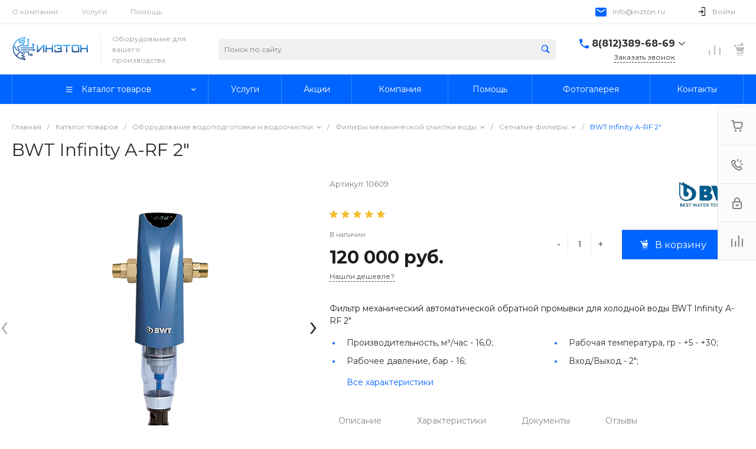

--- FILE ---
content_type: text/html; charset=UTF-8
request_url: https://inzton.ru/bitrix/templates/universelite_s1/request.php?id=1&template=template.1&parameters%5BAJAX_OPTION_ADDITIONAL%5D=i-0-intec-universe-sale-basket-small-template-2-gnX3eXNF70f_-FORM&parameters%5BCONSENT_URL%5D=%2Fcompany%2Fconsent%2F&page=forms.get&siteId=s1&templateId=universelite_s1
body_size: 2500
content:
<script type="text/javascript">BX.loadCSS(['/bitrix/templates/universelite_s1/components/intec/startshop.forms.result.new/template.1/style.css?16540257315573']);</script><script type="text/javascript">if(!window.BX)window.BX={};if(!window.BX.message)window.BX.message=function(mess){if(typeof mess==='object'){for(let i in mess) {BX.message[i]=mess[i];} return true;}};</script>
<script type="text/javascript">(window.BX||top.BX).message({'LANGUAGE_ID':'ru','FORMAT_DATE':'DD.MM.YYYY','FORMAT_DATETIME':'DD.MM.YYYY HH:MI:SS','COOKIE_PREFIX':'BITRIX_SM','SERVER_TZ_OFFSET':'10800','UTF_MODE':'Y','SITE_ID':'s1','SITE_DIR':'/','USER_ID':'','SERVER_TIME':'1770012810','USER_TZ_OFFSET':'0','USER_TZ_AUTO':'Y','bitrix_sessid':'6f4e132ad126a0fa8de7f7352a03d2c0'});</script>


<style>#wait_comp_171336a704f759b4c9d61e925c7705ba {display: none !important;}</style>



<script type="text/javascript">if (window.location.hash != '' && window.location.hash != '#') top.BX.ajax.history.checkRedirectStart('bxajaxid', '0f89a3e88876dfe5938d2068b94775a4')</script><div id="comp_0f89a3e88876dfe5938d2068b94775a4"><div id="i-0-intec-startshop-forms-result-new-template-1-l9Hc2C6G4KIU" class="ns-intec c-startshop-forms-result-new c-startshop-forms-result-new-template-1">            
<form class="startshop-forms-result-new-wrapper" action="/bitrix/templates/universelite_s1/request.php?id=1&amp;template=template.1&amp;parameters%5BAJAX_OPTION_ADDITIONAL%5D=i-0-intec-universe-sale-basket-small-template-2-gnX3eXNF70f_-FORM&amp;parameters%5BCONSENT_URL%5D=%2Fcompany%2Fconsent%2F&amp;page=forms.get&amp;siteId=s1&amp;templateId=universelite_s1" method="post"><input type="hidden" name="bxajaxid" id="bxajaxid_0f89a3e88876dfe5938d2068b94775a4_8BACKi" value="0f89a3e88876dfe5938d2068b94775a4" /><input type="hidden" name="AJAX_CALL" value="Y" /><script type="text/javascript">
function _processform_8BACKi(){
	if (BX('bxajaxid_0f89a3e88876dfe5938d2068b94775a4_8BACKi'))
	{
		var obForm = BX('bxajaxid_0f89a3e88876dfe5938d2068b94775a4_8BACKi').form;
		BX.bind(obForm, 'submit', function() {BX.ajax.submitComponentForm(this, 'comp_0f89a3e88876dfe5938d2068b94775a4', true)});
	}
	BX.removeCustomEvent('onAjaxSuccess', _processform_8BACKi);
}
if (BX('bxajaxid_0f89a3e88876dfe5938d2068b94775a4_8BACKi'))
	_processform_8BACKi();
else
	BX.addCustomEvent('onAjaxSuccess', _processform_8BACKi);
</script>            <input type="hidden" name="action" value="send">            <input type="hidden" name="sessid" value="6f4e132ad126a0fa8de7f7352a03d2c0">                                                                            <div class="startshop-forms-result-new-row">
                        <label for="i-0-intec-startshop-forms-result-new-template-1-l9Hc2C6G4KIU_NAME" class="startshop-forms-result-new-row-name startshop-forms-result-new-table-cell-name intec-ui-form-field-title">
                            Ваше имя                                                            <span class="startshop-forms-result-new-required">*</span>
                                                    </label>
                                                <div class="startshop-forms-result-new-row-control">
                                                        <input type="text" id="i-0-intec-startshop-forms-result-new-template-1-l9Hc2C6G4KIU_NAME" class="startshop-input-text intec-ui intec-ui-control-input intec-ui-mod-block intec-ui-mod-round-3 intec-ui-size-4" name="NAME" value="" data-role="input">                                                    </div>
                    </div>
                                                                                <div class="startshop-forms-result-new-row">
                        <label for="i-0-intec-startshop-forms-result-new-template-1-l9Hc2C6G4KIU_PHONE" class="startshop-forms-result-new-row-name startshop-forms-result-new-table-cell-name intec-ui-form-field-title">
                            Ваш телефон                                                            <span class="startshop-forms-result-new-required">*</span>
                                                    </label>
                                                <div class="startshop-forms-result-new-row-control">
                                                        <input type="text" id="i-0-intec-startshop-forms-result-new-template-1-l9Hc2C6G4KIU_PHONE" class="startshop-input-text intec-ui intec-ui-control-input intec-ui-mod-block intec-ui-mod-round-3 intec-ui-size-4" name="PHONE" value="" data-role="input">                                                    </div>
                    </div>
                                                                    <div class="startshop-forms-result-new-consent">
                    <label class="intec-ui intec-ui-control-checkbox intec-ui-scheme-current">
                        <input type="checkbox" name="licenses_popup" value="Y">                        <span class="intec-ui-part-selector"></span>
                        <span class="intec-ui-part-content">
                            Я согласен(а) на <a href="/company/consent/" target="_blank">обработку персональных данных</a>                        </span>
                    </label>
                </div>
                        <div class="startshop-forms-result-new-submit">
                <button type="submit" class="startshop-forms-result-new-form-button intec-ui intec-ui-control-button intec-ui-scheme-current intec-ui-size-2" disabled="disabled">Заказать звонок</button>            </div>
        </form>        <script type="text/javascript">
            template.load(function (data, options) {
                var app = this;
                var $ = app.getLibrary('$');
                var elements = {};

                //for adaptation window
                window.dispatchEvent(new Event('resize'));

                elements.root = $(options.nodes);
                elements.buttons = $('[data-role="buttons"]', elements.root);
                elements.closeButton = $('[data-role="closeButton"]', elements.buttons);
                elements.form = $('form', elements.root);
                elements.input = $('[data-role="input"]', elements.form);
                elements.popup = elements.root.closest('.popup-window');

                elements.form.on('submit', function () {
                    app.metrika.reachGoal('forms');
                    app.metrika.reachGoal('forms.1');
                    app.metrika.reachGoal('forms.1.send');
                });

                BX.ajax({
                    'method': 'GET',
                    'headers': [
                        {'name': 'X-Bitrix-Csrf-Token', 'value': BX.bitrix_sessid()}
                    ],
                    'dataType': 'html',
                    'url': '/bitrix/tools/public_session.php?k=' + '6f4e132ad126a0fa8de7f7352a03d2c0',
                    'data':  '',
                    'lsId': 'sess_expand'
                });
            }, {
                'name': '[Component] intec:startshop.forms.result.new (template.1)',
                'nodes': '#i-0-intec-startshop-forms-result-new-template-1-l9Hc2C6G4KIU',
                'loader': {
                    'name': 'lazy'
                }
            });
        </script>
                    <script type="text/javascript">
                template.load(function () {
                    var $ = this.getLibrary('$');
                    var node = $('#i-0-intec-startshop-forms-result-new-template-1-l9Hc2C6G4KIU');
                    var form = $('form', node);
                    var consent = $('[name="licenses_popup"]', form);
                    var submit = $('[type="submit"]', form);

                    if (!form.length || !consent.length || !submit.length)
                        return;

                    var update = function () {
                        submit.prop('disabled', !consent.prop('checked'));
                    };

                    form.on('submit', function () {
                        return consent.prop('checked');
                    });

                    consent.on('change', update);

                    update();
                }, {
                    'name': '[Component] intec:form.result.new (.default)',
                    'nodes': '#i-0-intec-startshop-forms-result-new-template-1-l9Hc2C6G4KIU'                });
            </script>
            </div></div><script type="text/javascript">if (top.BX.ajax.history.bHashCollision) top.BX.ajax.history.checkRedirectFinish('bxajaxid', '0f89a3e88876dfe5938d2068b94775a4');</script><script type="text/javascript">top.BX.ready(BX.defer(function() {window.AJAX_PAGE_STATE = new top.BX.ajax.component('comp_0f89a3e88876dfe5938d2068b94775a4'); top.BX.ajax.history.init(window.AJAX_PAGE_STATE);}))</script>

--- FILE ---
content_type: text/css
request_url: https://inzton.ru/bitrix/templates/universelite_s1/components/intec/startshop.forms.result.new/template.1/style.css?16540257315573
body_size: 783
content:
.ns-intec.c-startshop-forms-result-new.c-startshop-forms-result-new-template-1 .startshop-forms-result-new-caption {
  font-size: 21px;
  font-weight: bold;
  margin-bottom: 30px;
}
.ns-intec.c-startshop-forms-result-new.c-startshop-forms-result-new-template-1 .startshop-forms-result-new-row {
  padding: 8px 0;
}
.ns-intec.c-startshop-forms-result-new.c-startshop-forms-result-new-template-1 .startshop-forms-result-new-row-name {
  display: block;
  font-size: 13px;
  font-weight: normal;
  font-style: normal;
  line-height: 1.5;
  color: #6e6e6e;
  margin-bottom: 8px;
}
.ns-intec.c-startshop-forms-result-new.c-startshop-forms-result-new-template-1 .startshop-forms-result-new-row-control .startshop-input-multiselect,
.ns-intec.c-startshop-forms-result-new.c-startshop-forms-result-new-template-1 .startshop-forms-result-new-row-control .startshop-input-text,
.ns-intec.c-startshop-forms-result-new.c-startshop-forms-result-new-template-1 .startshop-forms-result-new-row-control .startshop-input-textarea,
.ns-intec.c-startshop-forms-result-new.c-startshop-forms-result-new-template-1 .startshop-forms-result-new-row-control .startshop-input-select {
  outline: none;
  width: 100%;
  -webkit-box-shadow: none;
  -moz-box-shadow: none;
  box-shadow: none;
}
.ns-intec.c-startshop-forms-result-new.c-startshop-forms-result-new-template-1 .startshop-forms-result-new-row-control .startshop-input-textarea {
  resize: vertical;
}
.ns-intec.c-startshop-forms-result-new.c-startshop-forms-result-new-template-1 .startshop-forms-result-new-row-control-box {
  -webkit-border-radius: 5px;
  -moz-border-radius: 5px;
  border-radius: 5px;
  padding: 10px;
}
.ns-intec.c-startshop-forms-result-new.c-startshop-forms-result-new-template-1 .startshop-forms-result-new-row-control-box-wrapper {
  overflow: hidden;
}
.ns-intec.c-startshop-forms-result-new.c-startshop-forms-result-new-template-1 .startshop-forms-result-new-captcha {
  margin-top: 20px;
  margin-bottom: 30px;
}
.ns-intec.c-startshop-forms-result-new.c-startshop-forms-result-new-template-1 .startshop-forms-result-new-captcha-caption {
  display: block;
  font-size: 13px;
  font-weight: normal;
  font-style: normal;
  line-height: 1.5;
  color: #6e6e6e;
  margin-bottom: 8px;
}
.ns-intec.c-startshop-forms-result-new.c-startshop-forms-result-new-template-1 .startshop-forms-result-new-captcha-image {
  font-size: 0;
  margin-bottom: 5px;
  text-align: left;
}
.ns-intec.c-startshop-forms-result-new.c-startshop-forms-result-new-template-1 .startshop-forms-result-new-captcha-image img {
  display: inline-block;
  margin-right: 10px;
}
.ns-intec.c-startshop-forms-result-new.c-startshop-forms-result-new-template-1 .startshop-forms-result-new-button {
  font-size: 12px;
  margin-top: 30px;
  padding: 11px 11px;
  width: 100%;
}
.ns-intec.c-startshop-forms-result-new.c-startshop-forms-result-new-template-1 .startshop-forms-result-new-button[disabled] {
  background-color: #CCCCCC;
  border-color: #CCCCCC;
  cursor: not-allowed;
}
.ns-intec.c-startshop-forms-result-new.c-startshop-forms-result-new-template-1 .startshop-forms-result-new-message-error {
  color: #ff114a;
  font-size: 12px;
  text-align: left;
}
.ns-intec.c-startshop-forms-result-new.c-startshop-forms-result-new-template-1 .startshop-forms-result-new-row .startshop-forms-result-new-message-error,
.ns-intec.c-startshop-forms-result-new.c-startshop-forms-result-new-template-1 .startshop-forms-result-new-captcha .startshop-forms-result-new-message-error {
  margin-bottom: 10px;
}
.ns-intec.c-startshop-forms-result-new.c-startshop-forms-result-new-template-1 .startshop-forms-result-new-required {
  color: #ff0000;
  display: inline-block;
  font-size: 14px;
  font-weight: bold;
  line-height: 21px;
  vertical-align: top;
}
.ns-intec.c-startshop-forms-result-new.c-startshop-forms-result-new-template-1 .startshop-forms-result-new-sent {
  font-size: 14px;
  margin-top: 30px;
  margin-bottom: 0;
}
.ns-intec.c-startshop-forms-result-new.c-startshop-forms-result-new-template-1 .startshop-forms-result-new-sent-icon {
  margin-right: 20px;
}
.ns-intec.c-startshop-forms-result-new.c-startshop-forms-result-new-template-1 .startshop-forms-result-new-sent-text {
  font-weight: normal;
  font-size: 15px;
  line-height: 18px;
  color: #404040;
}
.ns-intec.c-startshop-forms-result-new.c-startshop-forms-result-new-template-1 .startshop-forms-result-new-sent-buttons {
  display: none;
  margin-top: 38px;
}
.ns-intec.c-startshop-forms-result-new.c-startshop-forms-result-new-template-1 .startshop-forms-result-new-sent-button {
  padding: 23px 56px;
  border-radius: 2px;
  font-weight: 600;
  font-size: 10px;
  line-height: 10px;
  text-align: center;
  letter-spacing: 0.1em;
  text-transform: uppercase;
  color: #fff;
}
.ns-intec.c-startshop-forms-result-new.c-startshop-forms-result-new-template-1 .startshop-forms-result-new-submit {
  margin-top: 20px;
}
.ns-intec.c-startshop-forms-result-new.c-startshop-forms-result-new-template-1 .startshop-forms-result-new-submit .intec-ui.intec-ui-control-button {
  padding: 16px 32px;
  font-weight: 600;
  font-size: 10px;
  line-height: 10px;
  text-align: center;
  letter-spacing: 0.1em;
  text-transform: uppercase;
}
.ns-intec.c-startshop-forms-result-new.c-startshop-forms-result-new-template-1 .startshop-forms-result-new-consent .intec-ui-part-content {
  font-size: 13px;
  line-height: 18px;
}

/*# sourceMappingURL=style.css.map */


--- FILE ---
content_type: image/svg+xml
request_url: https://inzton.ru/bitrix/templates/universelite_s1/components/intec.universe/main.footer/template.1/images/icons_color_round.svg
body_size: 31112
content:
<svg xmlns="http://www.w3.org/2000/svg" width="472" height="24" viewBox="0 0 472 24" fill="none">
<path fill-rule="evenodd" clip-rule="evenodd" d="M236 0C242.627 0 248 5.37258 248 12C248 18.6274 242.627 24 236 24C229.373 24 224 18.6274 224 12C224 5.37258 229.373 0 236 0Z" fill="#7F4DA0"/>
<path fill-rule="evenodd" clip-rule="evenodd" d="M239.197 10.4792C239.139 10.005 238.993 9.63273 238.734 9.30295C238.398 8.87832 237.969 8.62404 237.333 8.4732C236.919 8.37266 236.751 8.3842 236.601 8.5211C236.462 8.64935 236.434 8.90647 236.541 9.07298C236.616 9.19383 236.703 9.23712 236.943 9.28437C237.264 9.34335 237.485 9.41989 237.687 9.53511C238.115 9.78208 238.314 10.1686 238.335 10.7942C238.345 11.088 238.371 11.1783 238.473 11.2825C238.663 11.473 239.002 11.4359 239.145 11.208C239.198 11.1221 239.206 11.0847 239.212 10.8852C239.215 10.7617 239.21 10.5779 239.197 10.4792Z" fill="white"/>
<path fill-rule="evenodd" clip-rule="evenodd" d="M240.872 11.0138C240.788 9.56111 240.22 8.39236 239.203 7.57005C238.63 7.10799 237.937 6.79027 237.178 6.63575C236.9 6.58049 236.388 6.5357 236.3 6.56132C236.217 6.58505 236.1 6.67479 236.048 6.75595C235.993 6.84396 235.98 7.04046 236.027 7.15413C236.103 7.34414 236.245 7.41127 236.641 7.44595C237.252 7.49941 237.883 7.71409 238.359 8.03192C238.902 8.39378 239.335 8.88873 239.614 9.47034C239.856 9.97006 240.004 10.6902 240 11.3351C239.999 11.5683 240.035 11.7001 240.129 11.7964C240.27 11.9444 240.477 11.9768 240.659 11.8785C240.861 11.7723 240.908 11.586 240.872 11.0138Z" fill="white"/>
<path fill-rule="evenodd" clip-rule="evenodd" d="M242.726 16.6082C242.698 16.5252 242.632 16.3971 242.584 16.3235C242.286 15.8729 240.682 14.6181 239.882 14.2078C239.425 13.973 239.086 13.8947 238.835 13.9682C238.565 14.0441 238.423 14.1698 237.971 14.732C237.788 14.9573 237.601 15.1684 237.551 15.2016C237.428 15.287 237.187 15.3558 237.016 15.3558C236.621 15.3534 235.903 15.0973 235.351 14.7604C234.923 14.4996 234.373 14.0323 233.952 13.5697C233.454 13.0266 233.116 12.5474 232.848 12.0066C232.502 11.3117 232.414 10.8871 232.559 10.5763C232.594 10.4981 232.642 10.4151 232.663 10.389C232.684 10.3653 232.907 10.1826 233.153 9.98337C233.637 9.59914 233.715 9.51137 233.805 9.24809C233.918 8.91362 233.888 8.57207 233.712 8.22816C233.577 7.96723 233.224 7.39798 232.969 7.03033C232.63 6.54648 231.787 5.51232 231.619 5.37233C231.316 5.12568 230.927 5.08296 230.498 5.24902C230.046 5.42455 229.198 6.10766 228.836 6.58442C228.509 7.01611 228.384 7.32207 228.365 7.7253C228.348 8.05736 228.376 8.19493 228.552 8.61952C229.923 11.9497 231.969 14.6086 234.78 16.7197C236.249 17.8226 237.772 18.6623 239.351 19.2363C240.273 19.5707 240.673 19.5873 241.144 19.3122C241.343 19.1936 241.836 18.6884 242.11 18.3207C242.565 17.7088 242.733 17.4265 242.781 17.2012C242.814 17.047 242.788 16.779 242.726 16.6082Z" fill="white"/>
<path fill-rule="evenodd" clip-rule="evenodd" d="M242.578 11.3474C242.547 10.5257 242.409 9.8517 242.121 9.10024C241.836 8.36105 241.547 7.87869 241.003 7.22628C240.488 6.61457 240.089 6.26529 239.455 5.8765C238.57 5.3348 237.494 4.97633 236.287 4.82557C235.876 4.77288 235.783 4.77664 235.656 4.86086C235.412 5.0204 235.415 5.41834 235.66 5.57549C235.742 5.62548 235.814 5.64369 236.143 5.68677C236.648 5.75478 236.973 5.81888 237.358 5.92405C238.87 6.33724 240.032 7.18181 240.809 8.43555C241.46 9.48054 241.73 10.5256 241.691 11.8603C241.678 12.3116 241.688 12.391 241.757 12.4994C241.889 12.7015 242.237 12.7414 242.416 12.5738C242.527 12.4716 242.548 12.3949 242.57 12.0087C242.58 11.8072 242.583 11.5098 242.578 11.3474Z" fill="white"/>
<path fill-rule="evenodd" clip-rule="evenodd" d="M204 24C210.627 24 216 18.6274 216 12C216 5.37258 210.627 0 204 0C197.373 0 192 5.37258 192 12C192 18.6274 197.373 24 204 24Z" fill="url(#paint0_linear)"/>
<path fill-rule="evenodd" clip-rule="evenodd" d="M201.8 17.5C201.411 17.5 201.477 17.3532 201.343 16.9831L200.2 13.2206L209 8" fill="#C8DAEA"/>
<path fill-rule="evenodd" clip-rule="evenodd" d="M201.8 17.5C202.1 17.5 202.233 17.3628 202.4 17.2L204 15.6442L202.004 14.4407" fill="#A9C9DD"/>
<path fill-rule="evenodd" clip-rule="evenodd" d="M202.004 14.441L206.84 18.0139C207.392 18.3184 207.79 18.1607 207.928 17.5015L209.896 8.22524C210.098 7.41722 209.588 7.05074 209.06 7.29042L197.501 11.7475C196.712 12.064 196.717 12.5042 197.357 12.7003L200.324 13.6262L207.191 9.29365C207.515 9.09706 207.813 9.20275 207.568 9.41949" fill="url(#paint1_linear)"/>
<path fill-rule="evenodd" clip-rule="evenodd" d="M268 24C274.627 24 280 18.6274 280 12C280 5.37258 274.627 0 268 0C261.373 0 256 5.37258 256 12C256 18.6274 261.373 24 268 24Z" fill="#25D366"/>
<path fill-rule="evenodd" clip-rule="evenodd" d="M268.396 18.6763H268.393C267.198 18.6759 266.025 18.3762 264.983 17.8077L261.2 18.8L262.212 15.1024C261.588 14.0203 261.259 12.7928 261.26 11.5351C261.261 7.60087 264.462 4.40002 268.395 4.40002C270.304 4.40085 272.096 5.14396 273.443 6.49273C274.79 7.84143 275.532 9.63419 275.531 11.5408C275.53 15.4742 272.33 18.6747 268.396 18.6763ZM265.158 16.5159L265.374 16.6445C266.285 17.1848 267.329 17.4708 268.393 17.4712H268.395C271.664 17.4712 274.325 14.8106 274.326 11.5403C274.327 9.95561 273.71 8.46555 272.591 7.3445C271.471 6.22345 269.982 5.60577 268.398 5.60522C265.126 5.60522 262.466 8.26556 262.464 11.5355C262.464 12.6562 262.777 13.7476 263.371 14.6918L263.512 14.9162L262.913 17.1048L265.158 16.5159ZM271.99 13.2376C271.946 13.1632 271.827 13.1186 271.649 13.0293C271.47 12.9401 270.594 12.5088 270.43 12.4492C270.267 12.3898 270.148 12.36 270.029 12.5385C269.91 12.7169 269.569 13.1186 269.465 13.2376C269.361 13.3565 269.257 13.3715 269.078 13.2822C268.9 13.193 268.326 13.0047 267.645 12.3973C267.115 11.9245 266.757 11.3406 266.653 11.1621C266.549 10.9836 266.642 10.8872 266.731 10.7983C266.811 10.7184 266.909 10.59 266.998 10.4859C267.087 10.3818 267.117 10.3074 267.177 10.1885C267.236 10.0694 267.206 9.96537 267.162 9.87612C267.117 9.78687 266.761 8.90927 266.612 8.55227C266.467 8.2046 266.32 8.2517 266.211 8.24621C266.107 8.24099 265.988 8.23989 265.869 8.23989C265.75 8.23989 265.557 8.28452 265.394 8.46302C265.23 8.64152 264.77 9.07287 264.77 9.9504C264.77 10.828 265.409 11.6758 265.498 11.7948C265.587 11.9138 266.755 13.7147 268.544 14.487C268.969 14.6707 269.301 14.7804 269.56 14.8625C269.987 14.9983 270.376 14.9791 270.683 14.9332C271.026 14.882 271.738 14.5019 271.886 14.0854C272.035 13.6689 272.035 13.3119 271.99 13.2376Z" fill="#FDFDFD"/>
<path fill-rule="evenodd" clip-rule="evenodd" d="M268.396 18.6763H268.393C267.198 18.6759 266.025 18.3762 264.983 17.8077L261.2 18.8L262.212 15.1024C261.588 14.0203 261.259 12.7928 261.26 11.5351C261.261 7.60087 264.462 4.40002 268.395 4.40002C270.304 4.40085 272.096 5.14396 273.443 6.49273C274.79 7.84143 275.532 9.63419 275.531 11.5408C275.53 15.4742 272.33 18.6747 268.396 18.6763ZM265.158 16.5159L265.374 16.6445C266.285 17.1848 267.329 17.4708 268.393 17.4712H268.395C271.664 17.4712 274.325 14.8106 274.326 11.5403C274.327 9.95561 273.71 8.46555 272.591 7.3445C271.471 6.22345 269.982 5.60577 268.398 5.60522C265.126 5.60522 262.466 8.26556 262.464 11.5355C262.464 12.6562 262.777 13.7476 263.371 14.6918L263.512 14.9162L262.913 17.1048L265.158 16.5159ZM271.99 13.2376C271.946 13.1632 271.827 13.1186 271.649 13.0293C271.47 12.9401 270.594 12.5088 270.43 12.4492C270.267 12.3898 270.148 12.36 270.029 12.5385C269.91 12.7169 269.569 13.1186 269.465 13.2376C269.361 13.3565 269.257 13.3715 269.078 13.2822C268.9 13.193 268.326 13.0047 267.645 12.3973C267.115 11.9245 266.757 11.3406 266.653 11.1621C266.549 10.9836 266.642 10.8872 266.731 10.7983C266.811 10.7184 266.909 10.59 266.998 10.4859C267.087 10.3818 267.117 10.3074 267.177 10.1885C267.236 10.0694 267.206 9.96537 267.162 9.87612C267.117 9.78687 266.761 8.90927 266.612 8.55227C266.467 8.2046 266.32 8.2517 266.211 8.24621C266.107 8.24099 265.988 8.23989 265.869 8.23989C265.75 8.23989 265.557 8.28452 265.394 8.46302C265.23 8.64152 264.77 9.07287 264.77 9.9504C264.77 10.828 265.409 11.6758 265.498 11.7948C265.587 11.9138 266.755 13.7147 268.544 14.487C268.969 14.6707 269.301 14.7804 269.56 14.8625C269.987 14.9983 270.376 14.9791 270.683 14.9332C271.026 14.882 271.738 14.5019 271.886 14.0854C272.035 13.6689 272.035 13.3119 271.99 13.2376Z" fill="#FDFDFD"/>
<path fill-rule="evenodd" clip-rule="evenodd" d="M384 12C384 5.37258 389.373 0 396 0C402.627 0 408 5.37258 408 12C408 18.6274 402.627 24 396 24C389.373 24 384 18.6274 384 12Z" fill="url(#paint2_linear)"/>
<mask id="mask0" style="mask-type:alpha" maskUnits="userSpaceOnUse" x="384" y="0" width="24" height="24">
<path fill-rule="evenodd" clip-rule="evenodd" d="M384 12C384 5.37258 389.373 0 396 0C402.627 0 408 5.37258 408 12C408 18.6274 402.627 24 396 24C389.373 24 384 18.6274 384 12Z" fill="white"/>
</mask>
<g mask="url(#mask0)">
<path fill-rule="evenodd" clip-rule="evenodd" d="M396.001 5.59998C394.262 5.59998 394.044 5.60758 393.362 5.63864C392.68 5.66984 392.215 5.77771 391.808 5.93598C391.387 6.09945 391.03 6.31812 390.675 6.67399C390.319 7.02972 390.1 7.38679 389.936 7.8076C389.777 8.21467 389.669 8.67987 389.639 9.36095C389.608 10.0436 389.6 10.2619 389.6 12C389.6 13.7382 389.608 13.9557 389.639 14.6383C389.67 15.3197 389.778 15.7847 389.936 16.1917C390.1 16.6126 390.318 16.9697 390.674 17.3254C391.03 17.6814 391.387 17.9006 391.807 18.0641C392.215 18.2224 392.68 18.3302 393.361 18.3614C394.044 18.3925 394.262 18.4001 396 18.4001C397.738 18.4001 397.956 18.3925 398.638 18.3614C399.32 18.3302 399.785 18.2224 400.192 18.0641C400.613 17.9006 400.97 17.6814 401.325 17.3254C401.681 16.9697 401.9 16.6126 402.064 16.1918C402.221 15.7847 402.329 15.3195 402.361 14.6385C402.392 13.9558 402.4 13.7382 402.4 12C402.4 10.2619 402.392 10.0438 402.361 9.36108C402.329 8.67974 402.221 8.21467 402.064 7.80773C401.9 7.38679 401.681 7.02972 401.325 6.67399C400.969 6.31798 400.613 6.09931 400.192 5.93598C399.784 5.77771 399.319 5.66984 398.637 5.63864C397.955 5.60758 397.737 5.59998 395.999 5.59998H396.001ZM395.427 6.75336C395.597 6.75309 395.787 6.75336 396.001 6.75336C397.71 6.75336 397.912 6.75949 398.587 6.79016C399.211 6.81869 399.55 6.92296 399.775 7.01056C400.074 7.12656 400.287 7.26523 400.511 7.48923C400.735 7.71323 400.874 7.92657 400.99 8.22524C401.077 8.45058 401.182 8.78925 401.21 9.41325C401.241 10.0879 401.248 10.2906 401.248 11.9986C401.248 13.7066 401.241 13.9093 401.21 14.584C401.182 15.208 401.077 15.5466 400.99 15.772C400.874 16.0707 400.735 16.2833 400.511 16.5072C400.287 16.7312 400.074 16.8699 399.775 16.9859C399.55 17.0739 399.211 17.1779 398.587 17.2064C397.912 17.2371 397.71 17.2437 396.001 17.2437C394.292 17.2437 394.09 17.2371 393.415 17.2064C392.791 17.1776 392.452 17.0733 392.226 16.9857C391.928 16.8697 391.714 16.7311 391.49 16.5071C391.266 16.2831 391.128 16.0703 391.011 15.7715C390.924 15.5461 390.819 15.2074 390.791 14.5834C390.76 13.9088 390.754 13.7061 390.754 11.997C390.754 10.2879 390.76 10.0863 390.791 9.41165C390.82 8.78765 390.924 8.44898 391.011 8.22337C391.127 7.9247 391.266 7.71137 391.49 7.48737C391.714 7.26336 391.928 7.1247 392.226 7.00843C392.452 6.92043 392.791 6.81643 393.415 6.78776C394.005 6.76109 394.234 6.75309 395.427 6.75176V6.75336ZM399.417 7.81604C398.993 7.81604 398.649 8.15964 398.649 8.58378C398.649 9.00778 398.993 9.35179 399.417 9.35179C399.841 9.35179 400.185 9.00778 400.185 8.58378C400.185 8.15978 399.841 7.81577 399.417 7.81577V7.81604ZM396.001 8.71338C394.186 8.71338 392.714 10.185 392.714 12.0001C392.714 13.8152 394.186 15.2861 396.001 15.2861C397.816 15.2861 399.287 13.8152 399.287 12.0001C399.287 10.185 397.816 8.71338 396.001 8.71338H396.001ZM396.001 9.8667C397.179 9.8667 398.134 10.8218 398.134 12.0001C398.134 13.1782 397.179 14.1334 396.001 14.1334C394.823 14.1334 393.868 13.1782 393.868 12.0001C393.868 10.8218 394.823 9.8667 396.001 9.8667Z" fill="white"/>
</g>
<path fill-rule="evenodd" clip-rule="evenodd" d="M416 12C416 5.37258 421.373 0 428 0C434.627 0 440 5.37258 440 12C440 18.6274 434.627 24 428 24C421.373 24 416 18.6274 416 12Z" fill="#55ACEE"/>
<path fill-rule="evenodd" clip-rule="evenodd" d="M427.641 9.75376L427.666 10.169L427.246 10.1181C425.718 9.92324 424.384 9.26227 423.251 8.15217L422.697 7.60136L422.554 8.00811C422.252 8.91483 422.445 9.8724 423.074 10.5164C423.41 10.8723 423.335 10.9232 422.755 10.7113C422.554 10.6435 422.378 10.5927 422.361 10.6181C422.302 10.6774 422.504 11.4486 422.663 11.7536C422.881 12.1773 423.326 12.5926 423.813 12.8383L424.224 13.0332L423.738 13.0417C423.267 13.0417 423.251 13.0502 423.301 13.2281C423.469 13.7789 424.132 14.3636 424.871 14.6179L425.391 14.7958L424.938 15.067C424.266 15.4568 423.477 15.6771 422.688 15.6941C422.311 15.7025 422 15.7364 422 15.7618C422 15.8466 423.024 16.3211 423.62 16.5076C425.408 17.0584 427.531 16.8211 429.126 15.8805C430.259 15.211 431.393 13.8806 431.921 12.5926C432.207 11.9062 432.492 10.652 432.492 10.0504C432.492 9.66055 432.517 9.6097 432.987 9.14363C433.264 8.87246 433.525 8.57587 433.575 8.49113C433.659 8.33013 433.651 8.33013 433.222 8.47419C432.509 8.72841 432.408 8.69451 432.761 8.31318C433.021 8.04201 433.332 7.55052 433.332 7.40646C433.332 7.38104 433.206 7.42341 433.063 7.49967C432.912 7.58441 432.576 7.71152 432.324 7.78779L431.871 7.93185L431.46 7.65221C431.233 7.49967 430.914 7.33019 430.746 7.27935C430.318 7.16071 429.663 7.17766 429.277 7.31324C428.228 7.69458 427.565 8.67756 427.641 9.75376Z" fill="white"/>
<path fill-rule="evenodd" clip-rule="evenodd" d="M288 12C288 5.37258 293.373 0 300 0C306.627 0 312 5.37258 312 12C312 18.6274 306.627 24 300 24C293.373 24 288 18.6274 288 12Z" fill="#3B5998"/>
<path fill-rule="evenodd" clip-rule="evenodd" d="M301.251 19.0557V12.5271H303.053L303.292 10.2773H301.251L301.254 9.15125C301.254 8.56447 301.31 8.25006 302.152 8.25006H303.279V6H301.477C299.312 6 298.55 7.0914 298.55 8.92678V10.2776H297.2V12.5274H298.55V19.0557H301.251Z" fill="white"/>
<path fill-rule="evenodd" clip-rule="evenodd" d="M320 12C320 5.37258 325.373 0 332 0C338.627 0 344 5.37258 344 12C344 18.6274 338.627 24 332 24C325.373 24 320 18.6274 320 12Z" fill="#4C6C91"/>
<path fill-rule="evenodd" clip-rule="evenodd" d="M332.628 15.938C332.628 15.938 332.859 15.9128 332.977 15.7881C333.085 15.6738 333.082 15.4581 333.082 15.4581C333.082 15.4581 333.067 14.4509 333.544 14.3022C334.013 14.1559 334.616 15.2762 335.256 15.707C335.739 16.0327 336.106 15.9614 336.106 15.9614L337.816 15.938C337.816 15.938 338.71 15.8839 338.286 15.1938C338.251 15.1373 338.039 14.6832 337.015 13.7503C335.943 12.7738 336.087 12.9318 337.378 11.2424C338.164 10.2137 338.478 9.58566 338.38 9.31711C338.287 9.06024 337.708 9.12845 337.708 9.12845L335.784 9.14013C335.784 9.14013 335.641 9.12108 335.535 9.18315C335.432 9.24398 335.365 9.38594 335.365 9.38594C335.365 9.38594 335.061 10.1818 334.654 10.859C333.797 12.2871 333.455 12.3627 333.314 12.2742C332.988 12.0671 333.07 11.4434 333.07 11.0003C333.07 9.61577 333.284 9.03873 332.653 8.8894C332.444 8.83963 332.29 8.80706 331.755 8.80153C331.068 8.79477 330.487 8.80398 330.158 8.96192C329.939 9.067 329.77 9.30175 329.873 9.31527C330 9.33186 330.288 9.39147 330.441 9.59549C330.638 9.85913 330.631 10.4503 330.631 10.4503C330.631 10.4503 330.745 12.08 330.366 12.2822C330.107 12.4211 329.752 12.1378 328.987 10.8418C328.596 10.1781 328.3 9.44432 328.3 9.44432C328.3 9.44432 328.243 9.30728 328.141 9.23354C328.018 9.14443 327.846 9.11678 327.846 9.11678L326.017 9.12845C326.017 9.12845 325.742 9.13583 325.642 9.2532C325.552 9.35706 325.635 9.57276 325.635 9.57276C325.635 9.57276 327.067 12.8611 328.688 14.5185C330.175 16.0376 331.863 15.938 331.863 15.938H332.628Z" fill="white"/>
<path fill-rule="evenodd" clip-rule="evenodd" d="M352 12C352 5.37258 357.373 0 364 0C370.627 0 376 5.37258 376 12C376 18.6274 370.627 24 364 24C357.373 24 352 18.6274 352 12Z" fill="#F68634"/>
<path fill-rule="evenodd" clip-rule="evenodd" d="M365.32 9.0968C365.32 8.38977 364.724 7.81484 363.991 7.81484C363.259 7.81484 362.663 8.38977 362.663 9.0968C362.663 9.80328 363.259 10.3786 363.991 10.3786C364.724 10.3786 365.32 9.80328 365.32 9.0968ZM367.2 9.09679C367.2 10.804 365.761 12.1927 363.992 12.1927C362.222 12.1927 360.784 10.804 360.784 9.09679C360.784 7.38905 362.222 6 363.992 6C365.761 6 367.2 7.38905 367.2 9.09679ZM367.16 13.9755C366.58 14.3272 365.951 14.5766 365.298 14.7201L367.091 16.4514C367.458 16.8053 367.458 17.38 367.091 17.7343C366.724 18.0886 366.129 18.0886 365.762 17.7343L363.999 16.0331L362.238 17.7343C362.054 17.9112 361.813 17.9998 361.573 17.9998C361.332 17.9998 361.092 17.9112 360.908 17.7343C360.541 17.38 360.541 16.8057 360.908 16.4514L362.701 14.7201C362.048 14.5766 361.419 14.3268 360.839 13.9755C360.4 13.7083 360.268 13.1486 360.544 12.7245C360.82 12.2998 361.4 12.172 361.84 12.4392C363.153 13.2366 364.845 13.2368 366.159 12.4392C366.599 12.172 367.179 12.2998 367.455 12.7245C367.732 13.1482 367.599 13.7083 367.16 13.9755Z" fill="white"/>
<path fill-rule="evenodd" clip-rule="evenodd" d="M172 24C178.627 24 184 18.6274 184 12C184 5.37258 178.627 0 172 0C165.373 0 160 5.37258 160 12C160 18.6274 165.373 24 172 24Z" fill="#168DE2"/>
<path fill-rule="evenodd" clip-rule="evenodd" d="M174.003 11.947C173.937 10.6644 172.985 9.8932 171.836 9.8932H171.792C170.466 9.8932 169.73 10.9365 169.73 12.1216C169.73 13.4488 170.62 14.2869 171.787 14.2869C173.089 14.2869 173.944 13.3337 174.006 12.2062L174.003 11.947ZM171.799 8.74576C172.685 8.74576 173.519 9.13753 174.131 9.75096V9.7534C174.131 9.45873 174.329 9.23677 174.604 9.23677L174.674 9.23631C175.104 9.23631 175.193 9.64379 175.193 9.77276L175.195 14.3527C175.165 14.6523 175.504 14.807 175.693 14.6149C176.428 13.8591 177.308 10.7298 175.236 8.91649C173.304 7.22606 170.713 7.50473 169.335 8.45459C167.869 9.46513 166.932 11.7013 167.843 13.8016C168.835 16.0931 171.676 16.7761 173.364 16.0948C174.219 15.7497 174.614 16.9055 173.726 17.283C172.385 17.8548 168.651 17.7971 166.906 14.7754C165.728 12.735 165.79 9.14485 168.916 7.28491C171.307 5.86217 174.46 6.25623 176.361 8.24163C178.348 10.317 178.232 14.2032 176.294 15.7149C175.416 16.4011 174.111 15.7329 174.12 14.7326L174.111 14.4055C173.499 15.0123 172.685 15.3663 171.799 15.3663C170.047 15.3663 168.506 13.825 168.506 12.0739C168.506 10.3048 170.047 8.74576 171.799 8.74576Z" fill="#FFA930"/>
<path fill-rule="evenodd" clip-rule="evenodd" d="M140 24C146.627 24 152 18.6274 152 12C152 5.37258 146.627 0 140 0C133.373 0 128 5.37258 128 12C128 18.6274 133.373 24 140 24Z" fill="#393C40"/>
<rect x="131" y="3.00043" width="17.9991" height="17.9991" rx="8.99956" fill="white"/>
<path d="M133.924 3.42944C135.867 2.91642 137.896 3.03643 139.888 3.00043C139.772 4.883 139.888 6.82408 139.26 8.63315C139.016 9.31806 138.605 9.93129 138.065 10.4174C137.524 10.9035 136.871 11.2471 136.165 11.4173C134.478 11.8193 132.73 11.8508 131.001 11.8643C131.056 9.76419 130.906 7.58911 131.566 5.56403C131.9 4.47649 132.846 3.69345 133.924 3.42944ZM140.145 3.00043C142.214 3.03793 144.342 2.89392 146.357 3.51495C146.865 3.6667 147.326 3.94338 147.699 4.31969C148.072 4.696 148.345 5.15992 148.493 5.66903C149.093 7.67161 148.976 9.79719 149 11.8643C147.273 11.8523 145.522 11.8223 143.838 11.4143C143.113 11.2366 142.445 10.8771 141.897 10.3695C141.349 9.86197 140.939 9.22311 140.705 8.51314C140.145 6.73107 140.241 4.844 140.145 3.00043ZM131.001 12.1343C132.538 12.1248 134.075 12.2352 135.595 12.4643C137.094 12.6938 138.544 13.6148 139.136 15.0504C139.923 16.9315 139.727 19.0136 139.885 20.9996C138.087 20.9801 136.274 21.0416 134.499 20.7131C133.49 20.5196 132.422 20.0771 131.891 19.1426C131.213 17.929 131.137 16.501 131.058 15.1344C131.046 14.1339 130.983 13.1348 131.005 12.1343H131.001ZM144.092 12.5288C145.703 12.2063 147.355 12.1538 148.995 12.1373C148.971 14.2044 149.096 16.33 148.489 18.3325C148.34 18.8397 148.067 19.3019 147.695 19.6774C147.323 20.0529 146.864 20.3299 146.358 20.4836C144.347 21.1031 142.208 20.9621 140.13 20.9951C140.226 19.1126 140.13 17.1715 140.744 15.3624C141.242 13.8969 142.588 12.8198 144.092 12.5288Z" fill="#393C40"/>
<path fill-rule="evenodd" clip-rule="evenodd" d="M108 24C114.627 24 120 18.6274 120 12C120 5.37258 114.627 0 108 0C101.373 0 96 5.37258 96 12C96 18.6274 101.373 24 108 24Z" fill="#CA2128"/>
<circle cx="108" cy="10.6425" r="9" fill="white"/>
<path d="M105.307 19.7519C105.38 19.6303 105.448 19.5216 105.513 19.4095C105.812 18.8945 106.079 18.3623 106.24 17.7876C106.375 17.3059 106.494 16.8206 106.619 16.3364C106.718 15.9477 106.816 15.5583 106.915 15.1692C106.919 15.1552 106.924 15.1413 106.93 15.1216C106.975 15.1872 107.014 15.2496 107.058 15.3074C107.256 15.5659 107.509 15.7588 107.792 15.9148C108.158 16.1146 108.56 16.2381 108.974 16.278C109.202 16.2974 109.43 16.296 109.657 16.2736C110.024 16.2438 110.387 16.1695 110.736 16.0524C111.191 15.8991 111.618 15.6733 112.001 15.3839C112.607 14.9283 113.077 14.3576 113.445 13.6985C113.8 13.061 114.051 12.3716 114.191 11.6558C114.253 11.3442 114.3 11.0297 114.331 10.7134C114.364 10.3801 114.38 10.0454 114.379 9.71055C114.375 9.02107 114.224 8.36029 113.946 7.72841C113.714 7.19841 113.396 6.7096 113.007 6.28097C112.597 5.82814 112.115 5.44491 111.582 5.14622C111.047 4.84561 110.47 4.62642 109.871 4.49591C109.581 4.43284 109.288 4.38828 108.993 4.3625C108.62 4.33002 108.246 4.32463 107.873 4.34637C107.375 4.37206 106.88 4.44372 106.395 4.56042C105.591 4.75604 104.843 5.07669 104.16 5.54479C103.665 5.88441 103.222 6.29569 102.847 6.7652C102.348 7.38518 101.979 8.10005 101.764 8.86651C101.656 9.24833 101.592 9.64142 101.574 10.0379C101.547 10.6635 101.612 11.278 101.796 11.8778C101.939 12.3436 102.154 12.7719 102.473 13.1445C102.75 13.4739 103.104 13.7307 103.503 13.8927C103.57 13.9205 103.641 13.9331 103.713 13.9295C103.871 13.9169 103.954 13.8087 103.992 13.6658C104.046 13.4673 104.095 13.2679 104.144 13.0679C104.171 12.9592 104.196 12.8501 104.216 12.7401C104.222 12.6985 104.22 12.656 104.21 12.6152C104.199 12.5745 104.18 12.5363 104.154 12.5032C104.074 12.3939 103.987 12.2896 103.908 12.1792C103.672 11.8489 103.534 11.4789 103.469 11.0795C103.42 10.7596 103.411 10.4348 103.442 10.1127C103.517 9.23638 103.808 8.43925 104.339 7.73574C104.874 7.02783 105.567 6.53397 106.403 6.23804C106.743 6.11872 107.095 6.03779 107.453 5.99676C107.854 5.94923 108.26 5.94544 108.662 5.98545C109.254 6.0443 109.821 6.19259 110.343 6.48643C110.927 6.8142 111.372 7.27393 111.671 7.87292C111.853 8.24307 111.971 8.64144 112.019 9.05102C112.06 9.38722 112.066 9.72661 112.038 10.0641C112.016 10.3676 111.991 10.6715 111.945 10.9724C111.819 11.7844 111.582 12.5602 111.15 13.2668C110.931 13.6256 110.666 13.9452 110.327 14.1991C110.048 14.4085 109.74 14.5541 109.395 14.6121C108.9 14.6959 108.439 14.6198 108.037 14.3032C107.736 14.0667 107.563 13.7544 107.513 13.3745C107.479 13.1217 107.52 12.8771 107.591 12.636C107.762 12.0485 107.937 11.4617 108.11 10.8744C108.211 10.5326 108.303 10.1885 108.354 9.83517C108.399 9.52101 108.401 9.2081 108.307 8.90023C108.137 8.34354 107.711 8.02561 107.127 8.0189C106.657 8.01346 106.274 8.20593 105.955 8.53894C105.637 8.87195 105.454 9.27198 105.351 9.71181C105.253 10.1288 105.244 10.5496 105.297 10.9743C105.336 11.3093 105.422 11.6373 105.55 11.949C105.56 11.9752 105.562 12.0037 105.556 12.0309C105.271 13.2419 104.984 14.4527 104.697 15.6633C104.57 16.2003 104.439 16.7364 104.321 17.2759C104.269 17.5139 104.241 17.7577 104.212 17.9996C104.164 18.3962 104.168 18.7954 104.172 19.1934C104.172 19.2367 104.172 19.2801 104.172 19.3333C102.742 18.6964 101.528 17.7776 100.563 16.5477C98.8939 14.4204 98.2508 12.0031 98.5854 9.32288C99.3832 3.73627 104.796 0.065626 110.284 1.42699C115.711 2.7718 118.816 8.4537 116.962 13.7955C116.012 16.3676 114.294 18.2356 111.786 19.3442C109.69 20.2709 107.522 20.3685 105.307 19.7519Z" fill="#CA2128"/>
<path fill-rule="evenodd" clip-rule="evenodd" d="M76 24C82.6274 24 88 18.6274 88 12C88 5.37258 82.6274 0 76 0C69.3726 0 64 5.37258 64 12C64 18.6274 69.3726 24 76 24Z" fill="#222222"/>
<path d="M81.4941 8.75502C80.7785 8.75502 80.1182 8.50886 79.5879 8.09359C78.9798 7.61754 78.5429 6.91924 78.3886 6.11439C78.3504 5.91552 78.3298 5.7103 78.3279 5.5H76.2836V11.3L76.2811 14.477C76.2811 15.3264 75.7484 16.0465 75.01 16.2998C74.7957 16.3733 74.5643 16.4081 74.3233 16.3944C74.0157 16.3769 73.7274 16.2805 73.4769 16.1249C72.9437 15.7938 72.5822 15.1931 72.5724 14.506C72.557 13.4321 73.3931 12.5565 74.4266 12.5565C74.6306 12.5565 74.8266 12.5911 75.01 12.6539V11.0686V10.4987C74.8165 10.469 74.6196 10.4535 74.4205 10.4535C73.2893 10.4535 72.2312 10.9417 71.4749 11.8214C70.9033 12.4861 70.5604 13.3342 70.5075 14.2235C70.4382 15.3917 70.8499 16.5022 71.6483 17.3216C71.7656 17.4419 71.8888 17.5535 72.0177 17.6565C72.7022 18.2035 73.5391 18.5 74.4205 18.5C74.6196 18.5 74.8165 18.4847 75.01 18.455C75.8334 18.3283 76.5931 17.937 77.1927 17.3216C77.9294 16.5656 78.3364 15.5618 78.3408 14.4935L78.3303 9.74933C78.6818 10.0308 79.066 10.2638 79.4785 10.4446C80.1199 10.7256 80.8 10.868 81.5 10.8677V9.32643V8.75451C81.5005 8.75502 81.4946 8.75502 81.4941 8.75502Z" fill="white"/>
<path fill-rule="evenodd" clip-rule="evenodd" d="M44 24C50.6274 24 56 18.6274 56 12C56 5.37258 50.6274 0 44 0C37.3726 0 32 5.37258 32 12C32 18.6274 37.3726 24 44 24Z" fill="#FFFD01"/>
<path d="M50.7256 14.8013C48.8538 14.4933 48.0103 12.5761 47.9762 12.4947C47.9736 12.4895 47.9718 12.4842 47.9683 12.479C47.8729 12.2847 47.8502 12.1246 47.9027 12.003C48.0051 11.7632 48.3971 11.6389 48.6561 11.5567C48.7313 11.5331 48.8022 11.5103 48.8608 11.4876C49.1164 11.3869 49.2984 11.2775 49.4191 11.1542C49.5626 11.0063 49.5906 10.8645 49.5889 10.7726C49.5845 10.5486 49.413 10.3491 49.1391 10.252C49.0472 10.2144 48.9413 10.1942 48.8346 10.1942C48.762 10.1942 48.6535 10.2039 48.5511 10.252C48.3323 10.3544 48.1363 10.4104 47.9674 10.4183C47.8782 10.4139 47.8152 10.3946 47.774 10.3762C47.7793 10.2887 47.7845 10.1986 47.7907 10.1059L47.7933 10.0656C47.8537 9.11794 47.9281 7.93926 47.6148 7.23923C47.4004 6.75971 47.1125 6.34756 46.7581 6.0133C46.4615 5.73328 46.1167 5.50577 45.7335 5.33777C45.0675 5.04375 44.4463 5 44.1348 5C44.1225 5 44.1103 5 44.0998 5C44.0131 5.00088 43.8722 5.00263 43.8591 5.00263C43.5485 5.00263 42.9263 5.04638 42.2587 5.34039C41.8763 5.5084 41.5333 5.73503 41.2375 6.01505C40.8849 6.34931 40.5978 6.76058 40.3843 7.23835C40.0711 7.93751 40.1454 9.11619 40.2049 10.063V10.0647C40.2111 10.1662 40.2181 10.2721 40.2242 10.3754C40.1787 10.3955 40.1043 10.4183 39.9949 10.4183C39.8182 10.4183 39.6082 10.3622 39.371 10.2511C39.301 10.2187 39.2214 10.2021 39.1339 10.2021C38.993 10.2021 38.8434 10.2432 38.7148 10.3194C38.552 10.4148 38.447 10.5486 38.4181 10.6983C38.3997 10.7963 38.4006 10.9914 38.6176 11.1892C38.7375 11.2977 38.9125 11.3983 39.1391 11.4876C39.1986 11.5112 39.2695 11.5331 39.3439 11.5567C39.6029 11.6389 39.9958 11.7632 40.0982 12.003C40.1498 12.1246 40.1271 12.2847 40.0317 12.479C40.0291 12.4842 40.0264 12.4895 40.0247 12.4947C40.0002 12.5507 39.7771 13.0539 39.3194 13.585C39.0595 13.8869 38.7734 14.1398 38.4689 14.3358C38.097 14.5756 37.6953 14.7313 37.2744 14.8005C37.1091 14.8276 36.9909 14.9746 37.0005 15.1417C37.0032 15.1898 37.0145 15.238 37.0347 15.2844C37.1021 15.441 37.2569 15.574 37.5089 15.6904C37.817 15.833 38.2772 15.9529 38.8784 16.0465C38.909 16.1043 38.9405 16.2486 38.9624 16.3475C38.9851 16.4525 39.0088 16.561 39.0429 16.6757C39.0796 16.7999 39.1741 16.9487 39.4183 16.9487C39.511 16.9487 39.6169 16.9277 39.7403 16.9041C39.9206 16.8691 40.1673 16.8209 40.4745 16.8209C40.6451 16.8209 40.8218 16.8358 40.9995 16.8656C41.3425 16.9224 41.6383 17.1307 41.9804 17.3722C42.4809 17.7257 43.048 18.1256 43.9142 18.1256C43.9379 18.1256 43.9615 18.1247 43.9851 18.123C44.0131 18.1247 44.049 18.1256 44.0858 18.1256C44.952 18.1256 45.5191 17.7257 46.0196 17.3731L46.0205 17.3722C46.3626 17.1316 46.6584 16.9233 47.0014 16.8664C47.179 16.8367 47.3558 16.8218 47.5264 16.8218C47.8204 16.8218 48.0532 16.8594 48.2606 16.8997C48.3962 16.9259 48.5012 16.9391 48.5826 16.9391H48.5905H48.5983C48.7768 16.9391 48.9081 16.841 48.958 16.6704C48.9912 16.5575 49.0149 16.4525 49.0385 16.3449C49.0586 16.2521 49.0919 16.1034 49.1216 16.0456C49.7228 15.9511 50.183 15.8321 50.491 15.6895C50.7422 15.5731 50.8971 15.441 50.9644 15.2852C50.9846 15.2389 50.9968 15.1907 50.9994 15.1408C51.0091 14.9755 50.8909 14.8276 50.7256 14.8013Z" fill="white" stroke="black" stroke-width="0.3"/>
<path fill-rule="evenodd" clip-rule="evenodd" d="M448 12C448 5.37258 453.373 0 460 0C466.627 0 472 5.37258 472 12C472 18.6274 466.627 24 460 24C453.373 24 448 18.6274 448 12Z" fill="#FF0000"/>
<path fill-rule="evenodd" clip-rule="evenodd" d="M466.132 9.03659C465.985 8.47108 465.552 8.02577 465.001 7.87464C464.003 7.59998 460 7.59998 460 7.59998C460 7.59998 455.997 7.59998 454.999 7.87464C454.448 8.02577 454.015 8.47108 453.867 9.03659C453.6 10.0615 453.6 12.2 453.6 12.2C453.6 12.2 453.6 14.3384 453.867 15.3634C454.015 15.9289 454.448 16.3742 454.999 16.5254C455.997 16.8 460 16.8 460 16.8C460 16.8 464.003 16.8 465.001 16.5254C465.552 16.3742 465.985 15.9289 466.132 15.3634C466.4 14.3384 466.4 12.2 466.4 12.2C466.4 12.2 466.4 10.0615 466.132 9.03659Z" fill="white"/>
<path fill-rule="evenodd" clip-rule="evenodd" d="M458.8 14.4V10.4L462 12.4001L458.8 14.4Z" fill="#FF0000"/>
<path fill-rule="evenodd" clip-rule="evenodd" d="M12 24C18.6274 24 24 18.6274 24 12C24 5.37258 18.6274 0 12 0C5.37258 0 0 5.37258 0 12C0 18.6274 5.37258 24 12 24Z" fill="#1060A6"/>
<path d="M17.997 18V17.9995H18V13.5985C18 11.4455 17.5365 9.78699 15.0195 9.78699C13.8095 9.78699 12.9975 10.451 12.666 11.0805H12.631V9.98799H10.2445V17.9995H12.7295V14.0325C12.7295 12.988 12.9275 11.978 14.221 11.978C15.4955 11.978 15.5145 13.17 15.5145 14.0995V18H17.997Z" fill="white"/>
<path d="M6.198 9.98846H8.686V18H6.198V9.98846Z" fill="white"/>
<path d="M7.441 6C6.6455 6 6 6.6455 6 7.441C6 8.2365 6.6455 8.8955 7.441 8.8955C8.2365 8.8955 8.882 8.2365 8.882 7.441C8.8815 6.6455 8.236 6 7.441 6V6Z" fill="white"/>
<defs>
<linearGradient id="paint0_linear" x1="201.001" y1="1.0008" x2="195.001" y2="15" gradientUnits="userSpaceOnUse">
<stop stop-color="#37AEE2"/>
<stop offset="1" stop-color="#1E96C8"/>
</linearGradient>
<linearGradient id="paint1_linear" x1="202.498" y1="12.7371" x2="203.78" y2="16.8846" gradientUnits="userSpaceOnUse">
<stop stop-color="#EFF7FC"/>
<stop offset="1" stop-color="white"/>
</linearGradient>
<linearGradient id="paint2_linear" x1="396" y1="22.2064" x2="396" y2="-1.7936" gradientUnits="userSpaceOnUse">
<stop stop-color="#FFDC7F"/>
<stop offset="0.07" stop-color="#FDBC68"/>
<stop offset="0.26" stop-color="#F76D30"/>
<stop offset="0.31" stop-color="#EA6145"/>
<stop offset="0.42" stop-color="#D14970"/>
<stop offset="0.51" stop-color="#C23A8A"/>
<stop offset="0.56" stop-color="#BC3494"/>
<stop offset="0.61" stop-color="#A33FA2"/>
<stop offset="0.67" stop-color="#884BB2"/>
<stop offset="0.73" stop-color="#7752BC"/>
<stop offset="0.77" stop-color="#7155BF"/>
<stop offset="0.83" stop-color="#655AC6"/>
<stop offset="0.91" stop-color="#595FCD"/>
<stop offset="1" stop-color="#5561CF"/>
</linearGradient>
</defs>
</svg>